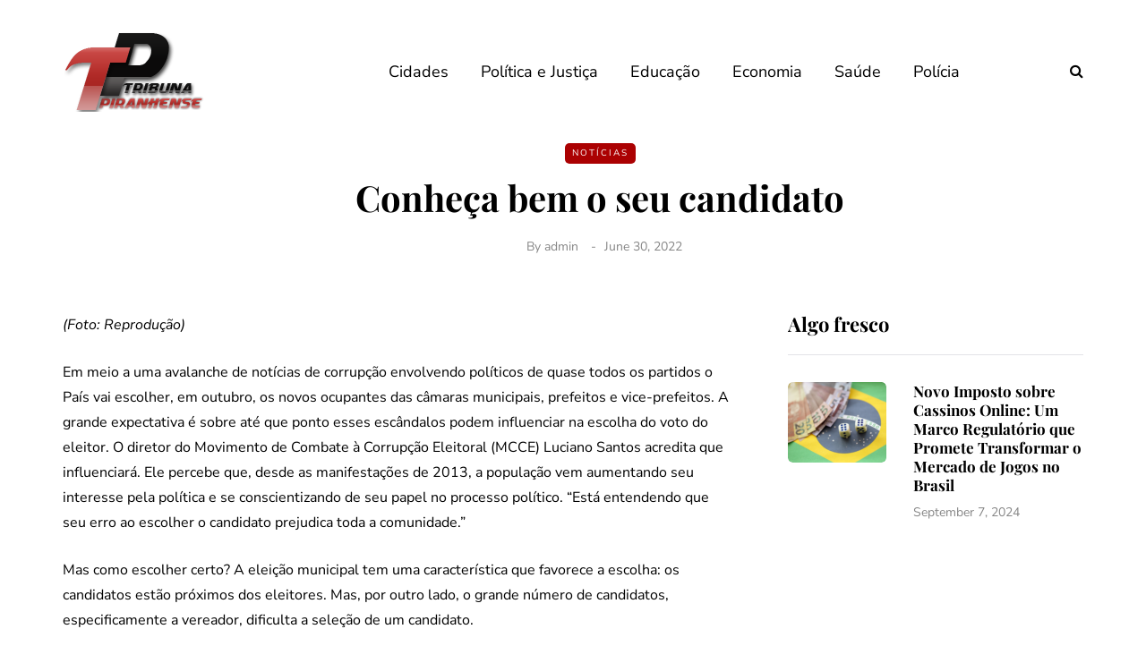

--- FILE ---
content_type: application/javascript; charset=utf-8
request_url: https://tribunapiranhense.com/wp-content/uploads/js-cache-saxon.js?ver=1765640797.0591
body_size: 163
content:
/* Cache file created at 2025-12-20 09:13:00 */    (function($){
    $(document).ready(function() {


        
    });
    })(jQuery);
     /*2025-12-20 09:13*//* JS Generator Execution Time: 0.00014114379882812 seconds */